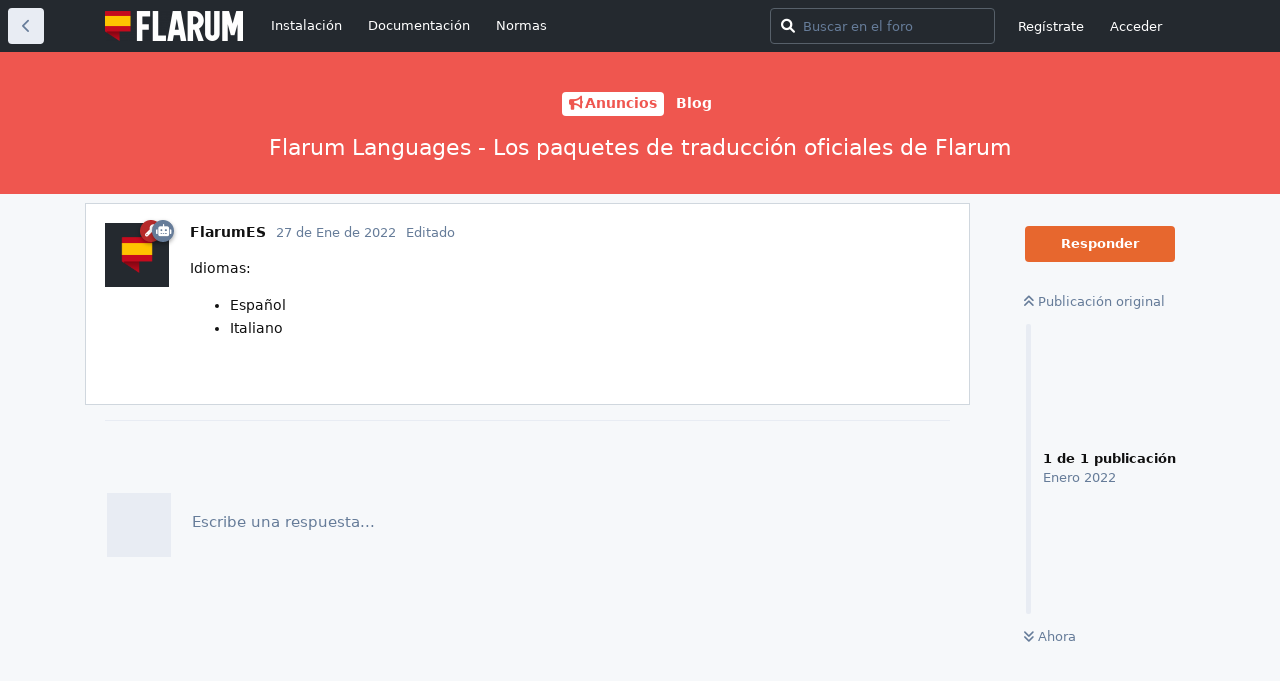

--- FILE ---
content_type: text/html; charset=utf-8
request_url: https://flarum.es/d/124-flarum-languages-los-paquetes-de-traduccion-oficiales-de-flarum
body_size: 5733
content:
<!doctype html>
<html  dir="ltr"        lang="es" >
    <head>
        <meta charset="utf-8">
        <title>Flarum Languages - Los paquetes de traducción oficiales de Flarum - Flarum en Español</title>

        <link rel="stylesheet" href="https://flarum.es/assets/forum.css?v=9ab1ae08">
<link rel="canonical" href="https://flarum.es/d/124-flarum-languages-los-paquetes-de-traduccion-oficiales-de-flarum">
<link rel="preload" href="https://flarum.es/assets/forum.css?v=9ab1ae08" as="style">
<link rel="preload" href="https://flarum.es/assets/forum.js?v=d67f7651" as="script">
<link rel="preload" href="https://flarum.es/assets/forum-es.js?v=24032d90" as="script">
<link rel="preload" href="https://flarum.es/assets/extensions/blomstra-fontawesome/fontawesome-6-free/fa-brands-400.woff2" as="font" type="font/woff2" crossorigin="">
<link rel="preload" href="https://flarum.es/assets/extensions/blomstra-fontawesome/fontawesome-6-free/fa-regular-400.woff2" as="font" type="font/woff2" crossorigin="">
<link rel="preload" href="https://flarum.es/assets/extensions/blomstra-fontawesome/fontawesome-6-free/fa-solid-900.woff2" as="font" type="font/woff2" crossorigin="">
<meta name="viewport" content="width=device-width, initial-scale=1, maximum-scale=1, minimum-scale=1">
<meta name="description" content="Idiomas: Español Italiano">
<meta name="theme-color" content="#e7672e">
<meta name="application-name" content="Flarum en Español">
<meta name="robots" content="index, follow">
<meta name="twitter:card" content="summary_large_image">
<meta name="twitter:image" content="https://flarum.es/assets/site-image-c2kr3u2t.png">
<meta name="twitter:title" content="Flarum Languages - Los paquetes de traducción oficiales de Flarum">
<meta name="twitter:description" content="Idiomas: Español Italiano">
<meta name="article:published_time" content="2022-01-27T04:02:00+00:00">
<meta name="article:updated_time" content="2022-01-29T22:26:32+00:00">
<meta name="twitter:url" content="https://flarum.es/d/124-flarum-languages-los-paquetes-de-traduccion-oficiales-de-flarum">
<link rel="shortcut icon" href="https://flarum.es/assets/favicon-vflvitxd.png">
<meta property="og:site_name" content="Flarum en Español">
<meta property="og:type" content="article">
<meta property="og:image" content="https://flarum.es/assets/site-image-c2kr3u2t.png">
<meta property="og:title" content="Flarum Languages - Los paquetes de traducción oficiales de Flarum">
<meta property="og:description" content="Idiomas: Español Italiano">
<meta property="og:url" content="https://flarum.es/d/124-flarum-languages-los-paquetes-de-traduccion-oficiales-de-flarum">
<script type="application/ld+json">[{"@context":"http:\/\/schema.org","@type":"DiscussionForumPosting","publisher":{"@type":"Organization","name":"Flarum en Espa\u00f1ol","url":"https:\/\/flarum.es","description":"Flarum.es es la comunidad verificada de Flarum en Espa\u00f1ol, aqu\u00ed le proporcionaremos soporte, recursos e informaci\u00f3n sobre todo lo relacionado con el software Flarum.","logo":"https:\/\/flarum.es\/assets\/logo-ianwkubj.png"},"image":"https:\/\/flarum.es\/assets\/site-image-c2kr3u2t.png","description":"Idiomas: Espa\u00f1ol Italiano","datePublished":"2022-01-27T04:02:00+00:00","dateModified":"2022-01-29T22:26:32+00:00","url":"https:\/\/flarum.es\/d\/124-flarum-languages-los-paquetes-de-traduccion-oficiales-de-flarum","author":{"@type":"Person","name":"FlarumES","url":"https:\/\/flarum.es\/u\/FlarumES"}},{"@context":"http:\/\/schema.org","@type":"BreadcrumbList","itemListElement":[{"@type":"ListItem","position":1,"item":{"@type":"Thing","@id":"https:\/\/flarum.es\/t\/anuncios","name":"Anuncios","url":"https:\/\/flarum.es\/t\/anuncios"}},{"@type":"ListItem","position":2,"item":{"@type":"Thing","@id":"https:\/\/flarum.es\/t\/blog","name":"Blog","url":"https:\/\/flarum.es\/t\/blog"}}],"itemListOrder":"ItemListUnordered","numberOfItems":2},{"@context":"http:\/\/schema.org","@type":"WebSite","url":"https:\/\/flarum.es\/","potentialAction":{"@type":"SearchAction","target":"https:\/\/flarum.es\/?q={search_term_string}","query-input":"required name=search_term_string"}}]</script>
<script src="https://challenges.cloudflare.com/turnstile/v0/api.js?render=explicit"></script>
    </head>

    <body>
        <div id="app" class="App">

    <div id="app-navigation" class="App-navigation"></div>

    <div id="drawer" class="App-drawer">

        <header id="header" class="App-header">
            <div id="header-navigation" class="Header-navigation"></div>
            <div class="container">
                <div class="Header-title">
                    <a href="https://flarum.es" id="home-link">
                                                    <img src="https://flarum.es/assets/logo-ianwkubj.png" alt="Flarum en Español" class="Header-logo">
                                            </a>
                </div>
                <div id="header-primary" class="Header-primary"></div>
                <div id="header-secondary" class="Header-secondary"></div>
            </div>
        </header>

    </div>

    <main class="App-content">
        <div id="content"></div>

        <div id="flarum-loading" style="display: none">
    Cargando...
</div>

<noscript>
    <div class="Alert">
        <div class="container">
            Este sitio web se vé mejor en un navegador moderno con JavaScript activado.
        </div>
    </div>
</noscript>

<div id="flarum-loading-error" style="display: none">
    <div class="Alert">
        <div class="container">
            Algo salió mal cuando se intentó cargar la versión completa de este sitio web.
        </div>
    </div>
</div>

<noscript id="flarum-content">
    <div class="container">
    <h1>Flarum Languages - Los paquetes de traducción oficiales de Flarum</h1>

    <div>
                    <article>
                                <div class="PostUser"><h3 class="PostUser-name">FlarumES</h3></div>
                <div class="Post-body">
                    <p>Idiomas:</p>

<ul><li>Español</li>
<li>Italiano</li></ul>
                </div>
            </article>

            <hr>
            </div>

    
    </div>

</noscript>


        <div class="App-composer">
            <div class="container">
                <div id="composer"></div>
            </div>
        </div>
    </main>

</div>

<center class="FooterZ1">
    <p style="color:var(--muted-more-color);"> FlarumES es una comunidad oficial aprobada por <a target="_blank" href="https://flarum.org" _istranslated="1">Flarum.org</a> y funciona de forma independiente a la Fundación Flarum. Para obtener más información, visite <a target="_blank" href="https://flarum.org/verified-communities" _istranslated="1">esta página</a>.</p>
</center>



        <div id="modal"></div>
        <div id="alerts"></div>

        <script>
            document.getElementById('flarum-loading').style.display = 'block';
            var flarum = {extensions: {}};
        </script>

        <script src="https://flarum.es/assets/forum.js?v=d67f7651"></script>
<script src="https://flarum.es/assets/forum-es.js?v=24032d90"></script>

        <script id="flarum-json-payload" type="application/json">{"resources":[{"type":"forums","id":"1","attributes":{"title":"Flarum en Espa\u00f1ol","description":"Flarum.es es la comunidad verificada de Flarum en Espa\u00f1ol, aqu\u00ed le proporcionaremos soporte, recursos e informaci\u00f3n sobre todo lo relacionado con el software Flarum.","showLanguageSelector":false,"baseUrl":"https:\/\/flarum.es","basePath":"","baseOrigin":"https:\/\/flarum.es","debug":false,"apiUrl":"https:\/\/flarum.es\/api","welcomeTitle":"Bienvenido a la Comunidad de Flarum en Espa\u00f1ol","welcomeMessage":"\u003Ch3 style=\u0022font-weight: 400;margin-top: 0;\u0022\u003E\u00a1Moderno, r\u00e1pido y libre!\u003C\/h3\u003E\n\u003Cdiv\u003E\n    \u003Ca style=\u0022text-decoration:none;\u0022 href=\u0022\/d\/9-prueba-flarum-sin-instalar-nada\u0022\u003E\n        \u003Cbutton class=\u0022ButtonHeroBanner\u0022\u003E\n            \u003Cspan class=\u0022LabelHeroBanner\u0022\u003EPRU\u00c9BALO\u003C\/span\u003E\n        \u003C\/button\u003E\n    \u003C\/a\u003E\n    \u003Ca style=\u0022text-decoration:none;\u0022 href=\u0022https:\/\/docs.flarum.org\/es\/install\u0022\u003E\n        \u003Cbutton class=\u0022ButtonHeroBanner\u0022\u003E\n            \u003Cspan class=\u0022LabelHeroBanner\u0022\u003EDESCARGAR AHORA\u003C\/span\u003E\n        \u003C\/button\u003E\n    \u003C\/a\u003E\n\u003C\/div\u003E","themePrimaryColor":"#e7672e","themeSecondaryColor":"#4D698E","logoUrl":"https:\/\/flarum.es\/assets\/logo-ianwkubj.png","faviconUrl":"https:\/\/flarum.es\/assets\/favicon-vflvitxd.png","headerHtml":"","footerHtml":"\u003Ccenter class=\u0022FooterZ1\u0022\u003E\n    \u003Cp style=\u0022color:var(--muted-more-color);\u0022\u003E FlarumES es una comunidad oficial aprobada por \u003Ca target=\u0022_blank\u0022 href=\u0022https:\/\/flarum.org\u0022 _istranslated=\u00221\u0022\u003EFlarum.org\u003C\/a\u003E y funciona de forma independiente a la Fundaci\u00f3n Flarum. Para obtener m\u00e1s informaci\u00f3n, visite \u003Ca target=\u0022_blank\u0022 href=\u0022https:\/\/flarum.org\/verified-communities\u0022 _istranslated=\u00221\u0022\u003Eesta p\u00e1gina\u003C\/a\u003E.\u003C\/p\u003E\n\u003C\/center\u003E\n","allowSignUp":true,"defaultRoute":"\/all","canViewForum":true,"canStartDiscussion":false,"canSearchUsers":true,"canCreateAccessToken":false,"canModerateAccessTokens":false,"assetsBaseUrl":"https:\/\/flarum.es\/assets","canViewFlags":false,"guidelinesUrl":null,"canBypassTagCounts":false,"minPrimaryTags":"1","maxPrimaryTags":"1","minSecondaryTags":"0","maxSecondaryTags":"2","allowUsernameMentionFormat":true,"canConfigureSeo":false,"fof-user-bio.maxLength":250,"fof-user-bio.maxLines":0,"fof-merge-discussions.search_limit":4,"canSaveDrafts":false,"canScheduleDrafts":false,"drafts.enableScheduledDrafts":true,"fof-best-answer.show_max_lines":0,"showTagsInSearchResults":true,"removeSolutionResultsFromMainSearch":false,"solutionSearchEnabled":true,"canSelectBestAnswerOwnPost":true,"useAlternativeBestAnswerUi":false,"showBestAnswerFilterUi":true,"bestAnswerDiscussionSidebarJumpButton":false,"flectar-turnstile.site_key":"0x4AAAAAAAC-9h4U4MQsEyRU","turnstile_dark_mode":false,"flectar-turnstile.signup":true,"flectar-turnstile.signin":true,"flectar-turnstile.forgot":true,"clarkwinkelmannAuthorChangeCanEditUser":false,"clarkwinkelmannAuthorChangeCanEditDate":false},"relationships":{"groups":{"data":[{"type":"groups","id":"1"},{"type":"groups","id":"2"},{"type":"groups","id":"3"},{"type":"groups","id":"4"},{"type":"groups","id":"5"},{"type":"groups","id":"6"}]},"tags":{"data":[{"type":"tags","id":"2"},{"type":"tags","id":"3"},{"type":"tags","id":"4"},{"type":"tags","id":"5"},{"type":"tags","id":"6"},{"type":"tags","id":"8"},{"type":"tags","id":"9"},{"type":"tags","id":"10"},{"type":"tags","id":"11"},{"type":"tags","id":"14"},{"type":"tags","id":"21"},{"type":"tags","id":"23"},{"type":"tags","id":"24"},{"type":"tags","id":"7"}]},"links":{"data":[{"type":"links","id":"1"},{"type":"links","id":"2"},{"type":"links","id":"3"}]}}},{"type":"groups","id":"1","attributes":{"nameSingular":"Administrador","namePlural":"Administradores","color":"#b72a2a","icon":"fas fa-wrench","isHidden":0}},{"type":"groups","id":"2","attributes":{"nameSingular":"Invitado","namePlural":"Invitados","color":null,"icon":null,"isHidden":0}},{"type":"groups","id":"3","attributes":{"nameSingular":"Miembro","namePlural":"Miembros","color":null,"icon":null,"isHidden":0}},{"type":"groups","id":"4","attributes":{"nameSingular":"Moderador","namePlural":"Moderadores","color":"#0575F3","icon":"fas fa-hammer","isHidden":0}},{"type":"groups","id":"5","attributes":{"nameSingular":"Desarrollador","namePlural":"Desarrolladores","color":"#105e62","icon":"fas fa-code","isHidden":0}},{"type":"groups","id":"6","attributes":{"nameSingular":"Bot","namePlural":"Bots","color":"","icon":"fas fa-robot","isHidden":0}},{"type":"tags","id":"2","attributes":{"name":"Anuncios","description":"Anuncios y discusi\u00f3n sobre esta comunidad: su organizaci\u00f3n y c\u00f3mo podemos mejorarla.","slug":"anuncios","color":"#ef564f","backgroundUrl":null,"backgroundMode":null,"icon":"fa-sharp fa-solid fa-bullhorn","discussionCount":10,"position":0,"defaultSort":null,"isChild":false,"isHidden":false,"lastPostedAt":"2025-03-30T14:28:08+00:00","canStartDiscussion":false,"canAddToDiscussion":false,"subscription":null,"isQnA":false,"reminders":false}},{"type":"tags","id":"3","attributes":{"name":"Soporte","description":"Obt\u00e9n ayuda para configurar, usar y personalizar Flarum.","slug":"soporte","color":"#4b93d1","backgroundUrl":null,"backgroundMode":null,"icon":"fa-sharp fa-solid fa-screwdriver-wrench","discussionCount":16,"position":1,"defaultSort":null,"isChild":false,"isHidden":false,"lastPostedAt":"2025-03-13T15:41:53+00:00","canStartDiscussion":false,"canAddToDiscussion":false,"subscription":null,"isQnA":true,"reminders":false}},{"type":"tags","id":"4","attributes":{"name":"Extensiones","description":"Anuncia tus extensiones y proporciona ayuda a los usuarios en esta \u00e1rea. Para peticiones\/ideas, publique en Comentarios. Para ayuda en el desarrollo de extensiones, publique en Desarrollo \u003E Extensibilidad.","slug":"extensiones","color":"#48bf83","backgroundUrl":null,"backgroundMode":null,"icon":"fa-sharp fa-solid fa-plug","discussionCount":3,"position":2,"defaultSort":null,"isChild":false,"isHidden":false,"lastPostedAt":"2025-03-30T14:45:59+00:00","canStartDiscussion":false,"canAddToDiscussion":false,"subscription":null,"isQnA":false,"reminders":false}},{"type":"tags","id":"5","attributes":{"name":"Recursos","description":"","slug":"recursos","color":"#47627d","backgroundUrl":null,"backgroundMode":null,"icon":"fa-sharp fa-solid fa-toolbox","discussionCount":0,"position":3,"defaultSort":null,"isChild":false,"isHidden":false,"lastPostedAt":"2023-07-31T13:50:33+00:00","canStartDiscussion":false,"canAddToDiscussion":false,"subscription":null,"isQnA":false,"reminders":false}},{"type":"tags","id":"6","attributes":{"name":"Personalizacion","description":"","slug":"personalizacion","color":"#fbc02d","backgroundUrl":null,"backgroundMode":null,"icon":"fa-sharp fa-solid fa-paintbrush-pencil","discussionCount":2,"position":4,"defaultSort":null,"isChild":false,"isHidden":false,"lastPostedAt":"2025-04-06T19:40:50+00:00","canStartDiscussion":false,"canAddToDiscussion":false,"subscription":null,"isQnA":false,"reminders":false}},{"type":"tags","id":"8","attributes":{"name":"Comentarios","description":"","slug":"comentarios","color":"#9354ca","backgroundUrl":null,"backgroundMode":null,"icon":"fa-sharp fa-solid fa-comment-dots","discussionCount":0,"position":5,"defaultSort":null,"isChild":false,"isHidden":false,"lastPostedAt":null,"canStartDiscussion":false,"canAddToDiscussion":false,"subscription":null,"isQnA":false,"reminders":false}},{"type":"tags","id":"9","attributes":{"name":"Desarrollo","description":"","slug":"desarrollo","color":"#105e62","backgroundUrl":null,"backgroundMode":null,"icon":"fa-sharp fa-solid fa-code","discussionCount":1,"position":6,"defaultSort":null,"isChild":false,"isHidden":false,"lastPostedAt":"2023-07-30T11:25:11+00:00","canStartDiscussion":false,"canAddToDiscussion":false,"subscription":null,"isQnA":false,"reminders":false}},{"type":"tags","id":"10","attributes":{"name":"Rendimiento","description":"","slug":"rendimiento","color":"#a5a5a5","backgroundUrl":null,"backgroundMode":null,"icon":"fa-sharp fa-solid fa-spinner","discussionCount":1,"position":7,"defaultSort":null,"isChild":false,"isHidden":false,"lastPostedAt":"2024-08-06T15:43:08+00:00","canStartDiscussion":false,"canAddToDiscussion":false,"subscription":null,"isQnA":false,"reminders":false}},{"type":"tags","id":"11","attributes":{"name":"Integraciones","description":"","slug":"integraciones","color":"#a5a5a5","backgroundUrl":null,"backgroundMode":null,"icon":"fa-sharp fa-solid fa-diagram-nested","discussionCount":0,"position":8,"defaultSort":null,"isChild":false,"isHidden":false,"lastPostedAt":null,"canStartDiscussion":false,"canAddToDiscussion":false,"subscription":null,"isQnA":false,"reminders":false}},{"type":"tags","id":"14","attributes":{"name":"Off-topic","description":"","slug":"off-topic","color":"#d68b4f","backgroundUrl":null,"backgroundMode":null,"icon":"fa-sharp fa-solid fa-quote-right","discussionCount":1,"position":9,"defaultSort":null,"isChild":false,"isHidden":true,"lastPostedAt":"2021-05-16T23:37:02+00:00","canStartDiscussion":false,"canAddToDiscussion":false,"subscription":null,"isQnA":false,"reminders":false}},{"type":"tags","id":"21","attributes":{"name":"Showcase","description":"","slug":"showcase","color":"#3289a8","backgroundUrl":null,"backgroundMode":null,"icon":"fa-sharp fa-solid fa-tv","discussionCount":1,"position":10,"defaultSort":null,"isChild":false,"isHidden":false,"lastPostedAt":"2023-03-07T17:03:30+00:00","canStartDiscussion":false,"canAddToDiscussion":false,"subscription":null,"isQnA":false,"reminders":false}},{"type":"tags","id":"23","attributes":{"name":"Pruebas","description":"Prueba lo que quieras sobre Flarum en esta etiqueta. Las discusiones en esta etiqueta se borrar\u00e1n cada cierto tiempo.","slug":"pruebas","color":"#105e62","backgroundUrl":null,"backgroundMode":null,"icon":"fa-sharp fa-solid fa-flask-vial","discussionCount":13,"position":11,"defaultSort":null,"isChild":false,"isHidden":true,"lastPostedAt":"2025-11-13T15:44:04+00:00","canStartDiscussion":false,"canAddToDiscussion":false,"subscription":null,"isQnA":false,"reminders":false}},{"type":"tags","id":"24","attributes":{"name":"Videos","description":"","slug":"videos","color":"#921e63","backgroundUrl":null,"backgroundMode":null,"icon":"fa-sharp fa-solid fa-video","discussionCount":2,"position":13,"defaultSort":null,"isChild":false,"isHidden":false,"lastPostedAt":null,"canStartDiscussion":false,"canAddToDiscussion":false,"subscription":null,"isQnA":false,"reminders":false}},{"type":"tags","id":"7","attributes":{"name":"Resuelto","description":"Problemas resueltos.","slug":"resuelto","color":"#6dbb3e","backgroundUrl":null,"backgroundMode":null,"icon":"fa-sharp fa-solid fa-check","discussionCount":3,"position":null,"defaultSort":null,"isChild":false,"isHidden":false,"lastPostedAt":"2023-03-05T23:47:29+00:00","canStartDiscussion":false,"canAddToDiscussion":false,"subscription":null,"isQnA":false,"reminders":false}},{"type":"links","id":"1","attributes":{"id":1,"title":"Instalaci\u00f3n","icon":"","url":"https:\/\/flarum.es\/d\/13-guias-de-instalacion-flarum","position":1,"isInternal":true,"isNewtab":false,"useRelMe":false,"isChild":false}},{"type":"links","id":"2","attributes":{"id":2,"title":"Documentaci\u00f3n","icon":"","url":"https:\/\/docs.flarum.org\/es\/","position":2,"isInternal":false,"isNewtab":true,"useRelMe":false,"isChild":false}},{"type":"links","id":"3","attributes":{"id":3,"title":"Normas","icon":"","url":"\/d\/127-normas-comunitarias-de-flarum-en-espanol","position":3,"isInternal":true,"isNewtab":false,"useRelMe":false,"isChild":false}}],"session":{"userId":0,"csrfToken":"PiXeNeOXfP7InQNjne9ofWs8bZRt04kEeooH03lP"},"locales":{"es":"Espa\u00f1ol"},"locale":"es","fof-follow-tags.following_page_default":null,"apiDocument":{"data":{"type":"discussions","id":"124","attributes":{"title":"Flarum Languages - Los paquetes de traducci\u00f3n oficiales de Flarum","slug":"124-flarum-languages-los-paquetes-de-traduccion-oficiales-de-flarum","commentCount":1,"participantCount":1,"createdAt":"2022-01-27T04:02:00+00:00","lastPostedAt":"2022-01-27T04:02:00+00:00","lastPostNumber":1,"canReply":false,"canRename":false,"canDelete":false,"canHide":false,"isApproved":true,"hasBestAnswer":false,"bestAnswerSetAt":null,"canTag":false,"subscription":null,"isSticky":false,"canSticky":false,"isLocked":false,"canLock":false,"canSplit":false,"canMerge":false,"canSelectBestAnswer":false},"relationships":{"user":{"data":{"type":"users","id":"63"}},"posts":{"data":[{"type":"posts","id":"254"}]},"tags":{"data":[{"type":"tags","id":"2"},{"type":"tags","id":"43"}]},"seoMeta":{"data":{"type":"seoMeta","id":"88"}}}},"included":[{"type":"users","id":"63","attributes":{"username":"FlarumES","displayName":"FlarumES","avatarUrl":"https:\/\/flarum.es\/assets\/avatars\/8cJoPNUbgmGHbWVr.png","slug":"FlarumES","joinTime":"2022-02-20T23:50:07+00:00","discussionCount":15,"commentCount":15,"canEdit":false,"canEditCredentials":false,"canEditGroups":false,"canDelete":false,"lastSeenAt":"2023-04-15T16:08:00+00:00","canSuspend":false,"bio":"https:\/\/flarum.es\nhttps:\/\/github.com\/FlarumES\n\n\ud83d\udfe0 Profile generated by FlarumES - Perfil generado por FlarumES","canViewBio":true,"canEditBio":false,"bestAnswerCount":0,"canSpamblock":false},"relationships":{"groups":{"data":[{"type":"groups","id":"1"},{"type":"groups","id":"6"}]}}},{"type":"users","id":"1","attributes":{"username":"Darkle","displayName":"Darkle","avatarUrl":"https:\/\/flarum.es\/assets\/avatars\/TywXAWaPK5bYxCFE.png","slug":"Darkle"}},{"type":"posts","id":"254","attributes":{"number":1,"createdAt":"2022-01-27T04:02:00+00:00","contentType":"comment","contentHtml":"\u003Cp\u003EIdiomas:\u003C\/p\u003E\n\n\u003Cul\u003E\u003Cli\u003EEspa\u00f1ol\u003C\/li\u003E\n\u003Cli\u003EItaliano\u003C\/li\u003E\u003C\/ul\u003E","renderFailed":false,"editedAt":"2022-01-29T22:26:32+00:00","canEdit":false,"canDelete":false,"canHide":false,"mentionedByCount":0,"canFlag":false,"isApproved":true,"canApprove":false,"canLike":false,"likesCount":0},"relationships":{"discussion":{"data":{"type":"discussions","id":"124"}},"user":{"data":{"type":"users","id":"63"}},"editedUser":{"data":{"type":"users","id":"1"}},"mentionedBy":{"data":[]},"likes":{"data":[]}}},{"type":"groups","id":"1","attributes":{"nameSingular":"Administrador","namePlural":"Administradores","color":"#b72a2a","icon":"fas fa-wrench","isHidden":0}},{"type":"groups","id":"6","attributes":{"nameSingular":"Bot","namePlural":"Bots","color":"","icon":"fas fa-robot","isHidden":0}},{"type":"tags","id":"2","attributes":{"name":"Anuncios","description":"Anuncios y discusi\u00f3n sobre esta comunidad: su organizaci\u00f3n y c\u00f3mo podemos mejorarla.","slug":"anuncios","color":"#ef564f","backgroundUrl":null,"backgroundMode":null,"icon":"fa-sharp fa-solid fa-bullhorn","discussionCount":10,"position":0,"defaultSort":null,"isChild":false,"isHidden":false,"lastPostedAt":"2025-03-30T14:28:08+00:00","canStartDiscussion":false,"canAddToDiscussion":false,"subscription":null,"isQnA":false,"reminders":false}},{"type":"tags","id":"43","attributes":{"name":"Blog","description":"","slug":"blog","color":"","backgroundUrl":null,"backgroundMode":null,"icon":"","discussionCount":4,"position":0,"defaultSort":null,"isChild":true,"isHidden":false,"lastPostedAt":"2022-03-16T02:25:24+00:00","canStartDiscussion":false,"canAddToDiscussion":false,"subscription":null,"isQnA":false,"reminders":false},"relationships":{"parent":{"data":{"type":"tags","id":"2"}}}},{"type":"seoMeta","id":"88","attributes":{"objectType":"discussions","objectId":124,"autoUpdateData":true,"title":"Flarum Languages - Los paquetes de traducci\u00f3n oficiales de Flarum","description":"Idiomas: Espa\u00f1ol Italiano","keywords":null,"robotsNoindex":false,"robotsNofollow":false,"robotsNoarchive":false,"robotsNoimageindex":false,"robotsNosnippet":false,"twitterTitle":null,"twitterDescription":null,"twitterImage":null,"twitterImageSource":"auto","openGraphTitle":null,"openGraphDescription":null,"openGraphImage":null,"openGraphImageSource":"auto","estimatedReadingTime":1,"createdAt":"2022-01-27T04:02:00+00:00","updatedAt":"2022-01-29T22:26:32+00:00"}}]}}</script>

        <script>
            const data = JSON.parse(document.getElementById('flarum-json-payload').textContent);
            document.getElementById('flarum-loading').style.display = 'none';

            try {
                flarum.core.app.load(data);
                flarum.core.app.bootExtensions(flarum.extensions);
                flarum.core.app.boot();
            } catch (e) {
                var error = document.getElementById('flarum-loading-error');
                error.innerHTML += document.getElementById('flarum-content').textContent;
                error.style.display = 'block';
                throw e;
            }
        </script>

        
    <script defer src="https://static.cloudflareinsights.com/beacon.min.js/vcd15cbe7772f49c399c6a5babf22c1241717689176015" integrity="sha512-ZpsOmlRQV6y907TI0dKBHq9Md29nnaEIPlkf84rnaERnq6zvWvPUqr2ft8M1aS28oN72PdrCzSjY4U6VaAw1EQ==" data-cf-beacon='{"version":"2024.11.0","token":"c6d3889d49104a6693366122e1b56d57","r":1,"server_timing":{"name":{"cfCacheStatus":true,"cfEdge":true,"cfExtPri":true,"cfL4":true,"cfOrigin":true,"cfSpeedBrain":true},"location_startswith":null}}' crossorigin="anonymous"></script>
</body>
</html>


--- FILE ---
content_type: text/javascript
request_url: https://flarum.es/assets/forum-es.js?v=24032d90
body_size: 11654
content:
flarum.core.app.translator.addTranslations({"core.forum.change_email.incorrect_password_message":"La contrase\u00f1a introducida es incorrecta.","core.forum.change_password.send_button":"Enviar enlace","core.forum.change_password.text":"Haz click en el bot\u00f3n de abajo y recibir\u00e1s por correo electr\u00f3nico un enlace para restablecer tu contrase\u00f1a.","core.forum.composer.close_tooltip":"Cerrar","core.forum.composer.exit_full_screen_tooltip":"Salir de pantalla completa","core.forum.composer.full_screen_tooltip":"Pantalla completa","core.forum.composer.minimize_tooltip":"Minimizar","core.forum.composer.preview_tooltip":"Vista preliminar","core.forum.composer_discussion.body_placeholder":"Escribe una publicaci\u00f3n...","core.forum.composer_discussion.discard_confirmation":"A\u00fan no has publicado tu discusi\u00f3n. \u00bfEst\u00e1s seguro de que deseas descartarla?","core.forum.composer_discussion.submit_button":"Publicar discusi\u00f3n","core.forum.composer_discussion.title_placeholder":"T\u00edtulo de la discusi\u00f3n","core.forum.composer_edit.discard_confirmation":"A\u00fan no has publicado tus cambios. \u00bfEst\u00e1s seguro de que deseas descartarlos?","core.forum.composer_edit.edited_message":"Se realiz\u00f3 tu edici\u00f3n.","core.forum.composer_edit.post_link":"Publicaci\u00f3n n.\u00ba {number} en {discussion}","core.forum.composer_reply.discard_confirmation":"A\u00fan no has publicado tu respuesta. \u00bfEst\u00e1s seguro de que desea descartarla?","core.forum.composer_reply.posted_message":"Tu respuesta fue publicada.","core.forum.composer_reply.submit_button":"Publicar respuesta","core.forum.discussion_controls.cannot_reply_button":"No puedes responder","core.forum.discussion_controls.cannot_reply_text":"Usted no tiene permiso para responder en esta discusi\u00f3n.","core.forum.discussion_controls.delete_confirmation":"\u00bfEst\u00e1s seguro de que deseas eliminar esta discusi\u00f3n?","core.forum.discussion_controls.log_in_to_reply_button":"Responder","core.forum.discussion_controls.toggle_dropdown_accessible_label":"Alternar el men\u00fa desplegable de acciones de discusi\u00f3n","core.forum.discussion_list.empty_text":"Parece que no hay discusiones aqu\u00ed.","core.forum.discussion_list.replied_text":"{username} respondi\u00f3 {ago}","core.forum.discussion_list.started_text":"{username} cre\u00f3 {ago}","core.forum.discussion_list.total_replies_a11y_label":"{count, plural, one {# respuesta} other {# respuestas}}","core.forum.discussion_list.unread_replies_a11y_label":"{count, plural, one {# respuesta sin leer} other {# respuestas sin leer}}. Marcar {count, plural, one {respuesta} other {respuestas}} como le\u00edda(s).","core.forum.forgot_password.email_sent_message":"Si el correo electr\u00f3nico que ingresaste est\u00e1 registrado en este sitio, te enviaremos un correo electr\u00f3nico con un enlace para restablecer tu contrase\u00f1a. Si no aparece pronto, por favor, comprueba la carpeta de correo no deseado (spam).","core.forum.forgot_password.not_found_message":"No hay ning\u00fan usuario registrado con esa direcci\u00f3n de correo electr\u00f3nico.","core.forum.forgot_password.submit_button":"Restablecer contrase\u00f1a","core.forum.forgot_password.text":"Introduce tu correo electr\u00f3nico y te enviaremos un enlace para restablecer tu contrase\u00f1a.","core.forum.forgot_password.title":"\u00bfOlvidaste tu contrase\u00f1a?","core.forum.header.admin_button":"Administraci\u00f3n","core.forum.header.back_to_index_tooltip":"Volver a la lista de discusiones","core.forum.header.locale_dropdown_accessible_label":"Cambiar la configuraci\u00f3n regional del foro","core.forum.header.profile_button":"Perfil","core.forum.header.search_clear_button_accessible_label":"Limpiar consulta de b\u00fasqueda","core.forum.header.search_placeholder":"Buscar en el foro","core.forum.header.search_role_label":"Buscar en los foros","core.forum.header.session_dropdown_accessible_label":"Alternar el men\u00fa desplegable de opciones de sesi\u00f3n","core.forum.index.cannot_start_discussion_button":"No puedes crear una discusi\u00f3n","core.forum.index.mark_all_as_read_confirmation":"\u00bfEst\u00e1s seguro de que deseas marcar todas las discusiones como le\u00eddas?","core.forum.index.refresh_tooltip":"Cargar de nuevo","core.forum.index.toggle_sidenav_dropdown_accessible_label":"Alternar el men\u00fa desplegable de navegaci\u00f3n","core.forum.index_sort.latest_button":"Lo \u00faltimo","core.forum.index_sort.newest_button":"Lo m\u00e1s nuevo","core.forum.index_sort.oldest_button":"Lo m\u00e1s antiguo","core.forum.index_sort.relevance_button":"Lo m\u00e1s relevante","core.forum.index_sort.toggle_dropdown_accessible_label":"Cambiar el orden de la lista de discusiones","core.forum.index_sort.top_button":"Lo m\u00e1s comentado","core.forum.log_in.forgot_password_link":"\u00bfOlvidaste tu contrase\u00f1a?","core.forum.log_in.invalid_login_message":"Tus credenciales son incorrectas.","core.forum.log_in.remember_me_label":"Recordarme","core.forum.log_in.sign_up_text":"\u00bfA\u00fan no tienes una cuenta? <a>\u00a1Reg\u00edstrate!<\/a>","core.forum.log_in.username_or_email_placeholder":"Nombre de usuario o correo electr\u00f3nico","core.forum.notifications.delete_all_confirm":"\u00bfEst\u00e1s seguro de eliminar todas las notificaciones? Esta acci\u00f3n no es reversible","core.forum.notifications.delete_all_tooltip":"Eliminar notificaciones","core.forum.notifications.discussion_renamed_text":"{username} cambi\u00f3 el t\u00edtulo","core.forum.notifications.empty_text":"No hay notificaciones","core.forum.notifications.mark_as_read_tooltip":"Marcar como le\u00eddo","core.forum.notifications.toggle_dropdown_accessible_label":"Ver notificaciones","core.forum.post.edited_text":"Editado","core.forum.post.edited_tooltip":"{username} edit\u00f3 {ago}","core.forum.post.number_tooltip":"Publicaci\u00f3n n.\u00ba {number}","core.forum.post_controls.delete_confirmation":"\u00bfEst\u00e1s seguro de que deseas eliminar este mensaje para siempre? Esta acci\u00f3n no se puede deshacer.","core.forum.post_controls.hide_confirmation":"\u00bfEst\u00e1s seguro de que deseas eliminar este mensaje?","core.forum.post_controls.toggle_dropdown_accessible_label":"Alternar el men\u00fa desplegable de los controles del post","core.forum.post_scrubber.now_link":"Ahora","core.forum.post_scrubber.original_post_link":"Publicaci\u00f3n original","core.forum.post_scrubber.unread_text":"{count} sin leer","core.forum.post_scrubber.viewing_text":"{count, plural, one {{index} de {formattedCount} publicaci\u00f3n} other {{index} de {formattedCount} publicaciones}}","core.forum.post_stream.discussion_renamed_old_tooltip":"El t\u00edtulo anterior era: \"{old}\"","core.forum.post_stream.discussion_renamed_text":"{username} cambi\u00f3 el t\u00edtulo a {new} {time}.","core.forum.post_stream.time_lapsed_text":"{period} m\u00e1s tarde","core.forum.rename_discussion.title":"Cambiar el t\u00edtulo de esta discusi\u00f3n","core.forum.search.all_discussions_button":"Buscar \"{query}\" en todas las discusiones","core.forum.security.browser_on_operating_system":"{browser} en {os}","core.forum.security.cannot_terminate_current_session":"No se puede terminar la sesi\u00f3n activa actual. Cerrar sesi\u00f3n en su lugar.","core.forum.security.created":"Creado","core.forum.security.current_active_session":"Sesi\u00f3n activa actual","core.forum.security.developer_tokens_heading":"Tokens de desarrollador","core.forum.security.empty_text":"Parece que no hay nada que ver aqu\u00ed.","core.forum.security.global_logout.heading":"Cierre de sesi\u00f3n global","core.forum.security.global_logout.help_text":"Borra la sesi\u00f3n actual de cookies, finaliza todas las sesiones, revoca los tokens de desarrollador e invalida cualquier correo electr\u00f3nico de confirmaci\u00f3n o de restablecimiento de contrase\u00f1a.","core.forum.security.hide_access_token":"Ocultar token","core.forum.security.last_activity":"\u00daltima actividad","core.forum.security.new_access_token_modal.submit_button":"Crear token","core.forum.security.new_access_token_modal.title_placeholder":"T\u00edtulo","core.forum.security.revoke_access_token":"Revocar","core.forum.security.sessions_heading":"Sesiones activas","core.forum.security.session_terminated":"{count, plural, one {Sesi\u00f3n terminada} other {# Sesiones terminadas}}.","core.forum.security.session_termination_failed":"Ocurri\u00f3 un error al finalizar sus sesiones.","core.forum.security.show_access_token":"Ver token","core.forum.security.terminate_all_other_sessions":"Terminar todas las dem\u00e1s sesiones","core.forum.security.terminate_session":"Terminar","core.forum.security.token_revoked":"Token revocado.","core.forum.security.token_item_title":"{title} - {token}","core.forum.security.token_title_placeholder":"\/","core.forum.settings.account_heading":"Cuenta","core.forum.settings.notification_checkbox_a11y_label_template":"Reciba notificaciones de \"{description}\" a trav\u00e9s de {method}","core.forum.settings.notify_by_web_heading":"Web","core.forum.settings.notify_discussion_renamed_label":"Alguien cambi\u00f3 el t\u00edtulo de una discusi\u00f3n que t\u00fa creaste","core.forum.settings.privacy_disclose_online_label":"Permitir que otros vean que est\u00e1s conectado","core.forum.settings.privacy_heading":"Privacidad","core.forum.sign_up.log_in_text":"\u00bfYa tienes una cuenta? <a>\u00a1Con\u00e9ctate!<\/a>","core.forum.sign_up.welcome_text":"\u00a1Bienvenid@, {username}!","core.forum.user.avatar_upload_button":"Subir","core.forum.user.avatar_upload_tooltip":"Subir un avatar nuevo","core.forum.user.in_discussion_text":"En {discussion}","core.forum.user.joined_date_text":"Se uni\u00f3 {ago}","core.forum.user.online_text":"En l\u00ednea","core.forum.user.posts_empty_text":"Parece que no hay publicaciones aqu\u00ed.","core.forum.user_controls.button":"Controles","core.forum.user_controls.delete_confirmation":"\u00bfEst\u00e1s seguro de que quieres eliminar este usuario? Las publicaciones del usuario NO ser\u00e1n eliminadas.","core.forum.user_controls.delete_error_message":"Error al eliminar el usuario <i>{username} ({email})<\/i>","core.forum.user_controls.delete_success_message":"El usuario <i>{username} ({email})<\/i> fue eliminado","core.forum.user_controls.toggle_dropdown_accessible_label":"Activar el men\u00fa desplegable de los controles del usuario","core.forum.user_email_confirmation.resend_button":"Re-enviar correo electr\u00f3nico de confirmaci\u00f3n","core.forum.user_email_confirmation.sent_message":"Enviado","core.forum.welcome_hero.hide":"Ocultar el mensaje de bienvenida","core.lib.debug_button":"Depurar","core.lib.alert.dismiss_a11y_label":"Descartar la alerta","core.lib.badge.hidden_tooltip":"Oculto","core.lib.dropdown.toggle_dropdown_accessible_label":"Activar el men\u00fa desplegable","core.lib.data_segment.label":"{label}:","core.lib.edit_user.activate_button":"Activar usuario","core.lib.edit_user.groups_heading":"Grupos","core.lib.edit_user.set_password_label":"Establecer una nueva contrase\u00f1a","core.lib.edit_user.nothing_available":"No tienes autorizaci\u00f3n para editar este usuario.","core.lib.error.circular_dependencies_message":"Dependencias circulares detectadas: {extensions}. Abortando. Desactiva una de las extensiones y vuelve a intentarlo.","core.lib.error.dependent_extensions_message":"No se puede desactivar {extension} hasta que se desactiven las siguientes extensiones dependientes: {extensions}","core.lib.error.extension_initialiation_failed_message":"{extension} no se pudo inicializar, consulta la consola del navegador para obtener m\u00e1s informaci\u00f3n.","core.lib.error.generic_message":"\u00a1Caramba! Algo sali\u00f3 mal. Por favor, carga de nuevo la p\u00e1gina y vuelve a intentarlo.","core.lib.error.generic_cross_origin_message":"\u00a1Ups! Algo sali\u00f3 mal durante una solicitud de origen cruzado. Vuelve a cargar la p\u00e1gina e int\u00e9ntalo de nuevo.","core.lib.error.missing_dependencies_message":"No se puede activar {extension} hasta que se activen las siguientes extensiones dependientes: {extensions}","core.lib.error.not_found_message":"\u00a1Rec\u00f3rcholis! El recurso solicitado no fue encontrado.","core.lib.error.payload_too_large_message":"La solicitud de carga era demasiado grande.","core.lib.error.permission_denied_message":"\u00a1Nanay de la China! No tienes permiso para hacer eso.","core.lib.error.rate_limit_exceeded_message":"\u00a1Para el carro! Vas t\u00fa muy r\u00e1pido. Por favor, vuelve a intentarlo en unos segundos.","core.lib.error.render_failed_message":"Lo sentimos, ocurri\u00f3 un problema al intentar mostrar este contenido. Si eres un usuario, por favor int\u00e9ntalo m\u00e1s tarde. Si eres administrador, revisa los registros de Flarum para obtener mayor informaci\u00f3n.","core.lib.meta_titles.with_page_title":"{pageNumber, plural, =1 {{pageTitle} - {forumName}} other {{pageTitle}: P\u00e1gina # - {forumName}}}","core.lib.meta_titles.without_page_title":"{pageNumber, plural, =1 {{forumName}} other {P\u00e1gina # - {forumName}}}","core.lib.modal.close":"Cerrar","core.lib.nav.drawer_button":"Abrir el cuadro de navegaci\u00f3n","core.lib.number_suffix.kilo_text":"K","core.lib.number_suffix.mega_text":"M","core.lib.datetime_formats.humanTimeShort":"D MMM","core.lib.datetime_formats.humanTimeLong":"ll","core.lib.datetime_formats.scrubber":"MMMM YYYY","core.lib.series.glue_text":", ","core.lib.series.three_text":"{first}, {second} y {third}","core.lib.series.two_text":"{first} y {second}","core.lib.username.deleted_text":"[borrado]","flarum-flags.forum.flag_post.confirmation_message":"Gracias por reportar el mensaje. El Equipo del Foro lo revisar\u00e1 lo antes posible.","flarum-flags.forum.flag_post.reason_details_placeholder":"Detalles adicionales (opcional)","flarum-flags.forum.flag_post.reason_inappropriate_label":"Inapropiado","flarum-flags.forum.flag_post.reason_inappropriate_text":"Este mensaje es ofensivo, inapropiado o viola las <a>Normas del Foro<\/a>.","flarum-flags.forum.flag_post.reason_missing_message":"Proporciona algunos detalles para nuestros moderadores.","flarum-flags.forum.flag_post.reason_off_topic_label":"Fuera de tema","flarum-flags.forum.flag_post.reason_off_topic_text":"Este mensaje no es relevante a la discusi\u00f3n.","flarum-flags.forum.flag_post.reason_other_label":"Otros","flarum-flags.forum.flag_post.reason_spam_label":"Spam","flarum-flags.forum.flag_post.reason_spam_text":"Este mensaje es un anuncio comercial.","flarum-flags.forum.flagged_posts.empty_text":"No hay reportes","flarum-flags.forum.flagged_posts.item_text":"{username} en <em>{discussion}<\/em>","flarum-flags.forum.post.dismiss_flag_button":"Eliminar reporte","flarum-flags.forum.post.flagged_by_text":"Reportado por {username}","flarum-flags.forum.post.flagged_by_with_reason_text":"Reportado por {username} como {reason}","flarum-flags.forum.post_controls.flag_button":"Reportar","flarum-tags.forum.all_tags.meta_description_text":"Todas las etiquetas","flarum-tags.forum.choose_tags.edit_title":"Editar las etiquetas para {title}","flarum-tags.forum.choose_tags.title":"Elige las etiquetas para su discusi\u00f3n","flarum-tags.forum.discussion_controls.edit_tags_button":"Editar etiquetas","flarum-tags.forum.header.back_to_tags_tooltip":"Volver a la lista de etiquetas","flarum-tags.forum.index.more_link":"M\u00e1s...","flarum-tags.forum.index.untagged_link":"Sin etiqueta","flarum-tags.forum.post_stream.added_and_removed_tags_text":"{username} puso {tagsAdded} y quit\u00f3 {tagsRemoved} {time}.","flarum-tags.forum.post_stream.added_tags_text":"{username} puso {tagsAdded} {time}.","flarum-tags.forum.post_stream.removed_tags_text":"{username} quit\u00f3 {tagsRemoved} {time}.","flarum-tags.forum.post_stream.tags_text":"{count, plural, one {la etiqueta {tags}} other {las etiquetas {tags}}}","flarum-tags.forum.tag.meta_description_text":"Todas las discusiones con la etiqueta {tag}","flarum-tags.lib.deleted_tag_text":"Borrada","flarum-tags.lib.tag_selection_modal.bypass_requirements":"Omitir requisitos de etiqueta","flarum-tags.lib.tag_selection_modal.choose_primary_placeholder":"{count, plural, one {Seleccionar una etiqueta principal} other {Seleccionar # etiquetas principales}}","flarum-approval.forum.post_controls.approve_button":"Aprobar","flarum-mentions.forum.composer.mention_tooltip":"Mencionar a un usuario, grupo o publicaci\u00f3n","flarum-mentions.forum.composer.reply_to_post_text":"Respuesta a #{number}","flarum-mentions.forum.mentioned_by.title":"Responde a esta publicaci\u00f3n","flarum-mentions.forum.notifications.post_mentioned_text":"{count, plural, one {{username} respondi\u00f3 a tu publicaci\u00f3n.} other {{username} respondieron a tu publicaci\u00f3n.}}","flarum-mentions.forum.notifications.user_mentioned_text":"{username} te mencion\u00f3","flarum-mentions.forum.notifications.group_mentioned_text":"{username} mencion\u00f3 un grupo del que eres miembro","flarum-mentions.forum.post.mentioned_by_more_text":"{count} m\u00e1s respuestas.","flarum-mentions.forum.post.mentioned_by_self_text":"{count, plural, one {{users} respondiste a esto.} other {{users} respond\u00edsteis a esto.}}","flarum-mentions.forum.post.mentioned_by_text":"{count, plural, one {{users} respondi\u00f3 a esto} other {{users} respondieron a esto}}","flarum-mentions.forum.post.quote_button":"Citar","flarum-mentions.forum.settings.notify_post_mentioned_label":"Alguien respondi\u00f3 a tu publicaci\u00f3n","flarum-mentions.forum.settings.notify_user_mentioned_label":"Alguien te mencion\u00f3 en una publicaci\u00f3n","flarum-mentions.forum.settings.notify_group_mentioned_label":"Alguien menciona un grupo del que soy miembro en una publicaci\u00f3n","flarum-mentions.forum.user.mentions_link":"Menciones","flarum-mentions.forum.post_mention.deleted_text":"[desconocido]","flarum-mentions.forum.group_mention.deleted_text":"[grupo desconocido]","flarum-subscriptions.forum.discussion_controls.unfollow_button":"Dejar de seguir","flarum-subscriptions.forum.discussion_controls.unignore_button":"Dejar de ignorar","flarum-subscriptions.forum.notifications.new_post_text":"{username} public\u00f3","flarum-subscriptions.forum.settings.follow_after_reply_label":"Seguir autom\u00e1ticamente las discusiones en las que t\u00fa participes","flarum-subscriptions.forum.settings.notify_for_all_posts_label":"Notificar sobre cada nueva publicaci\u00f3n en lugar de s\u00f3lo la \u00faltima en una discusi\u00f3n","flarum-subscriptions.forum.settings.notify_new_post_label":"Algui\u00e9n public\u00f3 en una discusi\u00f3n que t\u00fa sigues","flarum-subscriptions.forum.sub_controls.following_text":"Ser notificado de todas las respuestas.","flarum-subscriptions.forum.sub_controls.ignoring_text":"No ser notificado nunca. Ocultar de la lista de discusi\u00f3n.","flarum-subscriptions.forum.sub_controls.not_following_button":"Dejar de seguir","flarum-subscriptions.forum.sub_controls.not_following_text":"Ser notificado s\u00f3lo cuando te @mencionen.","flarum-subscriptions.forum.sub_controls.notify_alert_tooltip":"Recibir una notificaci\u00f3n del foro cuando haya nuevas publicaciones","flarum-subscriptions.forum.sub_controls.notify_email_tooltip":"Recibir un email cuando haya nuevas publicaciones","flarum-suspend.forum.notifications.user_suspended_text":"Te han suspendido durante {timeReadable}","flarum-suspend.forum.notifications.user_suspended_indefinite_text":"Has sido suspendido indefinidamente","flarum-suspend.forum.notifications.user_unsuspended_text":"Te han quitado la suspensi\u00f3n","flarum-suspend.forum.suspension_info.dismiss_button":"Descartar","flarum-suspend.forum.suspension_info.indefinite":"Esto es una suspensi\u00f3n indefinida","flarum-suspend.forum.suspension_info.limited":"Esta suspensi\u00f3n estar\u00e1 en vigor hasta el {date}","flarum-suspend.forum.suspension_info.title":"Esta cuenta est\u00e1 suspendida","flarum-suspend.forum.suspend_user.display_message":"Mostrar mensaje para el usuario","flarum-suspend.forum.suspend_user.indefinitely_label":"Suspender indefinidamente","flarum-suspend.forum.suspend_user.limited_time_days_text":" d\u00edas","flarum-suspend.forum.suspend_user.limited_time_label":"Suspender por tiempo limitado...","flarum-suspend.forum.suspend_user.not_suspended_label":"No suspendido","flarum-suspend.forum.suspend_user.placeholder_optional":"Opcional","flarum-suspend.forum.suspend_user.reason":"Motivo de la suspensi\u00f3n","flarum-suspend.forum.suspend_user.status_heading":"Estado de la suspensi\u00f3n","flarum-suspend.forum.suspend_user.title":"Suspender a {username}","flarum-suspend.forum.user_badge.suspended_tooltip":"Suspendido","flarum-suspend.forum.user_controls.suspend_button":"Suspender","flarum-sticky.forum.discussion_controls.unsticky_button":"Quitar la chincheta","flarum-sticky.forum.post_stream.discussion_stickied_text":"{username} puso la chincheta a la discusi\u00f3n {time}.","flarum-sticky.forum.post_stream.discussion_unstickied_text":"{username} quit\u00f3 la chincheta a la discusi\u00f3n {time}.","flarum-lock.forum.badge.locked_tooltip":"Cerrada","flarum-lock.forum.discussion_controls.lock_button":"Cerrar","flarum-lock.forum.discussion_controls.unlock_button":"Desbloquear","flarum-lock.forum.notifications.discussion_locked_text":"{username} cerr\u00f3","flarum-lock.forum.post_stream.discussion_locked_text":"{username} cerr\u00f3 la discusi\u00f3n {time}.","flarum-lock.forum.post_stream.discussion_unlocked_text":"{username} abri\u00f3 la discusi\u00f3n {time}.","flarum-lock.forum.settings.notify_discussion_locked_label":"Alguien cerr\u00f3 una discusi\u00f3n que t\u00fa creaste","v17development-flarum-seo.forum.profile_title":"Perfil de {username}","v17development-flarum-seo.forum.profile_description":"Perfil de {username} | {discussion_count} discusiones | {comment_count} mensajes","v17development-flarum-seo.forum.controls.configure_seo":"Configurar el SEO","v17development-flarum-seo.forum.controls.update_seo":"Actualizar el SEO","v17development-flarum-seo.forum.controls.reset_seo":"Restablecer el SEO","fof-follow-tags.forum.settings.notify_new_discussion_label":"Alguien crea una discusi\u00f3n en una etiqueta que estoy siguiendo","fof-follow-tags.forum.settings.notify_new_post_label":"Alguien publica en una etiqueta que estoy siguiendo","fof-follow-tags.forum.settings.notify_new_discussion_tag_label":"Alguien vuelve a etiquetar una discusi\u00f3n con una etiqueta que estoy siguiendo","fof-follow-tags.forum.index.follow_tag_button":"Seguir","fof-follow-tags.forum.index.unfollow_tag_button":"Dejar de seguir","fof-follow-tags.forum.badge.following_tag_tooltip":"Siguiendo","fof-follow-tags.forum.badge.lurking_tag_tooltip":"Captaci\u00f3n","fof-follow-tags.forum.sub_controls.header":"Suscripci\u00f3n para {tagName}","fof-follow-tags.forum.sub_controls.subscription_label":"Selecciona el nivel de suscripci\u00f3n para {tagName}","fof-follow-tags.forum.sub_controls.following_text":"Recibir notificaciones de todas las nuevas discusiones.","fof-follow-tags.forum.sub_controls.hiding_text":"Ocultar discusiones de la p\u00e1gina Todas las discusiones.","fof-follow-tags.forum.sub_controls.ignoring_text":"Nunca recibir notificaciones.","fof-follow-tags.forum.sub_controls.lurking_text":"Recibir notificaciones de todas las nuevas discusiones y respuestas.","fof-follow-tags.forum.sub_controls.not_following_button":"No seguir","fof-follow-tags.forum.sub_controls.not_following_text":"Ser notificado solo cuando me @mencionan.","fof-follow-tags.forum.sub_controls.notify_alert_tooltip":"Reciba una notificaci\u00f3n del foro cuando haya nuevas discusiones o publicaciones","fof-follow-tags.forum.sub_controls.notify_email_tooltip":"Recibir un correo electr\u00f3nico cuando haya nuevas discusiones o publicaciones","fof-follow-tags.forum.sub_controls.submit_button":"Confirmar suscripci\u00f3n","fof-follow-tags.forum.notifications.new_discussion_text":"{username} inici\u00f3","fof-follow-tags.forum.notifications.new_post_text":"{username} ha creado una discusi\u00f3n","fof-follow-tags.forum.notifications.new_discussion_tag_text":"{username} cambi\u00f3 el tema","fof-follow-tags.forum.user.settings.heading":"Seguir Tags","fof-follow-tags.forum.user.settings.filter_label":"Qu\u00e9 mostrar por defecto en la p\u00e1gina de Seguimiento","flarum-gdpr.lib.data.tagsubscription.export_description":"Exporta detalles del nivel de suscripci\u00f3n de una etiqueta, si existe.","flarum-gdpr.lib.data.tagsubscription.anonymize_description":"Elimina la suscripci\u00f3n del usuario a la etiqueta.","nearata-copy-code-to-clipboard.forum.copy":"Copy to clipboard","kilowhat-audit.lib.browser.filterPlaceholder":"Filtrar registros","kilowhat-audit.lib.browser.filterApply":"Aplicar","kilowhat-audit.lib.browser.empty":"No hay resultados","kilowhat-audit.lib.browser.loadMore":"Cargar m\u00e1s","kilowhat-audit.lib.browser.deletedResource.discussion":"Discusi\u00f3n #{id}","kilowhat-audit.lib.browser.deletedResource.group":"Grupo #{id}","kilowhat-audit.lib.browser.deletedResource.post":"Publicaci\u00f3n #{id}","kilowhat-audit.lib.browser.deletedResource.tag":"Etiqueta #{id}","kilowhat-audit.lib.browser.deletedResource.user":"Usuario #{id}","kilowhat-audit.lib.browser.genericResource.comment":"Comentario","kilowhat-audit.lib.browser.genericResource.post":"Publicaci\u00f3n","kilowhat-audit.lib.browser.noValue":"(sin valor)","kilowhat-audit.lib.browser.noReason":"(sin raz\u00f3n)","kilowhat-audit.lib.browser.client.session":"Sesi\u00f3n web","kilowhat-audit.lib.browser.client.api_key":"Clave API","kilowhat-audit.lib.browser.client.access_token":"Token de acceso","kilowhat-audit.lib.browser.client.cli":"L\u00ednea de comando","kilowhat-audit.lib.browser.client.unknown":"Cliente desconocido","kilowhat-audit.lib.browser.controls.hideRaw":"Ocultar registro sin procesar","kilowhat-audit.lib.browser.controls.showRaw":"Mostrar registro sin procesar","kilowhat-audit.lib.browser.controls.filterActor":"Mostrar registros de este actor","kilowhat-audit.lib.browser.controls.filterIp":"Mostrar registros por esta IP","kilowhat-audit.lib.browser.controls.filterClient":"Mostrar registros por este tipo de cliente","kilowhat-audit.lib.browser.controls.filterAction":"Mostrar registros de la misma acci\u00f3n","kilowhat-audit.lib.browser.controls.filterUser":"Mostrar registros que afectan al usuario","kilowhat-audit.lib.browser.controls.filterDiscussion":"Mostrar registros que afectan a la discusi\u00f3n","kilowhat-audit.lib.browser.audit_log_cleared":"Cleared {deleted_count} entries from the audit logs","kilowhat-audit.lib.browser.cache_cleared":"Cach\u00e9 borrada manualmente","kilowhat-audit.lib.browser.discussion.created":"Discusi\u00f3n iniciada {discussion}","kilowhat-audit.lib.browser.discussion.create_date_changed":"Cambiada en {discussion} la fecha de inicio de {old_date} por {new_date}","kilowhat-audit.lib.browser.discussion.deleted":"Discusi\u00f3n eliminada {discussion}","kilowhat-audit.lib.browser.discussion.hidden":"Discusi\u00f3n oculta {discussion}","kilowhat-audit.lib.browser.discussion.locked":"Discusi\u00f3n cerrada {discussion}","kilowhat-audit.lib.browser.discussion.merged_away":"Merged {discussion} into {new_discussion}","kilowhat-audit.lib.browser.discussion.merged_into":"Merged {post_count} posts from {original_discussion_ids_count} discussions into {discussion}","kilowhat-audit.lib.browser.discussion.renamed":"Discusi\u00f3n renombrada de {old_title} a {new_title}","kilowhat-audit.lib.browser.discussion.restored":"Discusi\u00f3n restaurada {discussion}","kilowhat-audit.lib.browser.discussion.split_away":"Split {post_count} posts from {discussion} into {new_discussion}","kilowhat-audit.lib.browser.discussion.split_into":"Split {post_count} posts into new discussion {discussion}","kilowhat-audit.lib.browser.discussion.stickied":"Discusi\u00f3n fijada {discussion}","kilowhat-audit.lib.browser.discussion.tagged":"Etiquetas de {discussion} actualizadas de {old_tags} a {new_tags}","kilowhat-audit.lib.browser.discussion.unlocked":"Discusi\u00f3n reabierta {discussion}","kilowhat-audit.lib.browser.discussion.unstickied":"Discusi\u00f3n sin fijar {discussion}","kilowhat-audit.lib.browser.discussion.user_changed":"Se cambi\u00f3 el autor de {discussion} de {old_user} a {new_user}","kilowhat-audit.lib.browser.extension.disabled":"Extensi\u00f3n deshabilitada {package}","kilowhat-audit.lib.browser.extension.enabled":"Extensi\u00f3n habilitada {package}","kilowhat-audit.lib.browser.fof_ban_ips.banned":"IP baneada {ip}","kilowhat-audit.lib.browser.fof_ban_ips.unbanned":"IP desbaneada {ip}","kilowhat-audit.lib.browser.permission_changed":"Edited permission {permission} from {old_groups} to {new_groups}","kilowhat-audit.lib.browser.post.approved":"Aprobado {post} de {postuser} en {discussion}","kilowhat-audit.lib.browser.post.created":"Creado un {post} en {discussion}","kilowhat-audit.lib.browser.post.create_date_changed":"Changed {postuser}'s {post} start date from {old_date} to {new_date}","kilowhat-audit.lib.browser.post.deleted":"Se elimin\u00f3 {post} de {postuser} en {discussion}","kilowhat-audit.lib.browser.post.dismissed_flags":"Dismissed flags on {postuser}'s {post} in {discussion}","kilowhat-audit.lib.browser.post.edit_date_changed":"Changed {postuser}'s {post} edit date from {old_date} to {new_date}","kilowhat-audit.lib.browser.post.flagged":"Flagged {postuser}'s {post} as {reason} in {discussion}","kilowhat-audit.lib.browser.post.hidden":"Hid {postuser}'s {post} in {discussion}","kilowhat-audit.lib.browser.post.restored":"Restored {postuser}'s {post} in {discussion}","kilowhat-audit.lib.browser.post.revised":"Revised {postuser}'s {post} in {discussion}","kilowhat-audit.lib.browser.post.user_changed":"Changed {post} author from {old_user} to {new_user}","kilowhat-audit.lib.browser.setting_changed":"Edited setting {key}","kilowhat-audit.lib.browser.setting_changed_with_values":"Edited setting {key} from {old_value} to {new_value}","kilowhat-audit.lib.browser.tag.created":"Etiqueta creada {tag}","kilowhat-audit.lib.browser.tag.deleted":"Etiqueta eliminada {tag}","kilowhat-audit.lib.browser.tag.updated":"Etiqueta actualizada {tag}","kilowhat-audit.lib.browser.user.activated":"Cuenta de {username} activada manualmente","kilowhat-audit.lib.browser.user.activated_with_email":"Cuenta de {username} activada a trav\u00e9s del enlace de confirmaci\u00f3n","kilowhat-audit.lib.browser.user.avatar_changed":"Cambi\u00f3 el avatar de {username}","kilowhat-audit.lib.browser.user.avatar_removed":"Se elimin\u00f3 el avatar de {username}","kilowhat-audit.lib.browser.user.bio_changed":"Se edit\u00f3 la biograf\u00eda de {username}","kilowhat-audit.lib.browser.user.created":"Creada la cuenta de {username}","kilowhat-audit.lib.browser.user.deleted":"Cuenta de {username} eliminada","kilowhat-audit.lib.browser.user.email_changed":"Changed {username}'s email from {old_email} to {new_email}","kilowhat-audit.lib.browser.user.email_change_requested":"Requested to change {username}'s email to {new_email}","kilowhat-audit.lib.browser.user.groups_changed":"Changed {username}'s groups from {old_groups} to {new_groups}","kilowhat-audit.lib.browser.user.impersonated":"Impersonated {username}","kilowhat-audit.lib.browser.user.logged_in":"Inici\u00f3 sesi\u00f3n {username}","kilowhat-audit.lib.browser.user.logged_in_with_provider":"Logged in {username} account using {provider}","kilowhat-audit.lib.browser.user.logged_out":"Cerr\u00f3 sesi\u00f3n {username}","kilowhat-audit.lib.browser.user.nickname_changed":"Changed {username}'s nickname from {old_nickname} to {new_nickname}","kilowhat-audit.lib.browser.user.nickname_requested":"Requested new nickname {new_nickname} for user {username}","kilowhat-audit.lib.browser.user.nickname_request_approved":"Approved {username}'s nickname change from {old_nickname} to {new_nickname}","kilowhat-audit.lib.browser.user.nickname_request_rejected":"Rejected {username}'s nickname change","kilowhat-audit.lib.browser.user.password_changed":"{username} cambi\u00f3 la contrase\u00f1a","kilowhat-audit.lib.browser.user.password_change_requested":"{username} solicit\u00f3 cambiar la contrase\u00f1a","kilowhat-audit.lib.browser.user.provider_connected":"Connected provider {provider} to {username} account","kilowhat-audit.lib.browser.user.suspended":"Suspendida la cuenta de {username} hasta {until}","kilowhat-audit.lib.browser.user.unsuspended":"Unsuspended {username}","kilowhat-audit.lib.browser.user.username_changed":"Changed {username}'s username from {old_username} to {new_username}","kilowhat-audit.lib.browser.user.username_requested":"Requested new username {new_username} for user {username}","kilowhat-audit.lib.browser.user.username_request_approved":"Approved {username}'s username change from {old_username} to {new_username}","kilowhat-audit.lib.browser.user.username_request_rejected":"Rejected {username}'s username change","fof-user-bio.forum.userbioPlaceholder":"Escribe algo sobre ti","fof-user-bio.forum.userbioPlaceholderOtherUser":"Escribe un biograf\u00eda para {username}","fof-user-bio.forum.profile.cancel_confirm":"\u00bfEst\u00e1s seguro de que deseas cancelar la edici\u00f3n de tu biograf\u00eda? Perder\u00e1s todos los cambios que hayas realizado.","fof-user-bio.forum.profile.cancel_button":"Cancelar","fof-user-bio.forum.profile.save_button":"Guardar","fof-user-bio.forum.profile.edit_bio_label":"Editar biograf\u00eda","fof-split.forum.post.was_split_to":"{count, plural, one {{count} post was split to {target}.} other {{count} posts were split to {target}.}}","fof-split.forum.post.was_split_from":"{count, plural, one {{count} post was split from {target}.} other {{count} posts were split from {target}.}}","fof-split.forum.split.from":"Split from here","fof-split.forum.split.to":"Split to here","fof-split.forum.split.cancel":"Cancel split","fof-split.forum.modal.title":"Split discussion","fof-split.forum.modal.new_discussion_label":"Specify the title for the new discussion","fof-split.forum.modal.submit_button":"Split","fof-merge-discussions.forum.modal.title":"Merge Discussions","fof-merge-discussions.forum.modal.ordering_heading":"Merge ordering","fof-merge-discussions.forum.modal.ordering_date_label":"Merge posts by creation date","fof-merge-discussions.forum.modal.ordering_date_help":"Posts in the resulting discussion are reordered by their individual creation date","fof-merge-discussions.forum.modal.ordering_suffix_label":"Add merged posts to the end of the discussion","fof-merge-discussions.forum.modal.ordering_suffix_help":"Posts that are merged into the surviving discussion will be appended at the end of the discussion","fof-merge-discussions.forum.modal.type_heading":"Merge type","fof-merge-discussions.forum.modal.type_target_label":"Merge into me","fof-merge-discussions.forum.modal.type_target_help_text":"Choose discussion(s) to merge into <b>{title}<\/b>.","fof-merge-discussions.forum.modal.type_from_label":"Merge this discussion into another","fof-merge-discussions.forum.modal.type_from_help_text":"Choose target discussion to merge <b>{title}<\/b> into.","fof-merge-discussions.forum.modal.load_preview_button":"Preview","fof-merge-discussions.forum.notification.discussion_merged":"Your discussion <b>{oldTitle}<\/b> was merged into this discussion by {username}.","fof-merge-discussions.forum.notification.preferences.discussion_merged":"Someone merges one of my discussions with another","fof-merge-discussions.forum.post.merged":"{count, plural, one {Merged <b>#<\/b> post from {titles}.} other {Merged <b>#<\/b> posts from {titles}.}}","fof-drafts.forum.composer.title":"Guardar Borrador","fof-drafts.forum.composer.saving":"Guardando...","fof-drafts.forum.composer.saved":"\u00a1Guardado!","fof-drafts.forum.composer.exit_alert":"\u00bfDescartar cambios en el borrador?","fof-drafts.forum.composer.discard_empty_draft_alert":"\u00bfDescartar borrador vac\u00edo?","fof-drafts.forum.dropdown.empty_text":"No has guardado ning\u00fan borrador","fof-drafts.forum.dropdown.title":"Borradores","fof-drafts.forum.dropdown.delete_all_button":"Borrar todos los borradores","fof-drafts.forum.dropdown.delete_button":"Eliminar borrador","fof-drafts.forum.dropdown.scheduled_icon_tooltip":"Programado para {datetime}","fof-drafts.forum.dropdown.scheduled_icon_tooltip_formatter":"L [at] LT","fof-drafts.forum.dropdown.alert":"\u00bfSeguro que quieres eliminar tu borrador?","fof-drafts.forum.dropdown.delete_all_alert":"\u00bfEst\u00e1s seguro de que quieres eliminar todos sus borradores?","fof-drafts.forum.schedule_draft_modal.text":"\u00a1Programe su borrador para publicarlo autom\u00e1ticamente m\u00e1s tarde!","fof-drafts.forum.schedule_draft_modal.scheduled_text":"Actualmente programado para publicar en {datetime}.","fof-drafts.forum.schedule_draft_modal.scheduled_error":"No se ha podido programar el borrador: {error}.","fof-drafts.forum.schedule_draft_modal.unschedule_button":"Desprogramar","fof-drafts.forum.schedule_draft_modal.unschedule_warning":"\u00bfEst\u00e1s seguro de que quieres desprogramar este borrador?","fof-drafts.forum.schedule_draft_modal.reschedule_button":"Reprogramar","fof-drafts.forum.schedule_draft_modal.schedule_button":"Programar","fof-drafts.forum.schedule_draft_modal.schedule_time_preview":"Este borrador se publicar\u00e1 autom\u00e1ticamente el <b>{datetime}<\/b>.","fof-drafts.forum.schedule_draft_modal.schedule_time_preview_formatter":"LLLL","fof-drafts.forum.schedule_draft_modal.schedule_time_preview_invalid":"Fecha y\/o hora no v\u00e1lidas","fof-drafts.forum.user.settings.drafts_heading":"Borradores","fof-drafts.forum.user.settings.draft_autosave_enable":"\u00bfActivar el guardado autom\u00e1tico de borradores?","fof-drafts.forum.user.settings.draft_autosave_interval_label":"Intervalo de autoguardado (segundos)","fof-drafts.forum.user.settings.draft_autosave_interval_button":"Actualizar Intervalo","fof-drafts.forum.user.settings.draft_autosave_interval_invalid":"El intervalo debe ser un n\u00famero entero mayor que 4.","flarum-gdpr.lib.data.drafts.export_description":"Todos los borradores creados por el usuario.","flarum-gdpr.lib.data.drafts.delete_description":"Eliminar todos los borradores creados por el usuario.","fof-best-answer.forum.answered_badge":"Resuelto","fof-best-answer.forum.this_best_answer":"Seleccionar Mejor Respuesta","fof-best-answer.forum.remove_best_answer":"Desmarcar Mejor Respuesta","fof-best-answer.forum.best_answer_button":"Mejor Respuesta","fof-best-answer.forum.best_answer_label":"asignada por <a>{username}<\/a> {time_set}","fof-best-answer.forum.errors.mismatch":"El mensaje seleccionado no existe en esta discusi\u00f3n.","fof-best-answer.forum.notification.best_answer_in_discussion":"{username} escogi\u00f3 la mejor respuesta en esta discusi\u00f3n","fof-best-answer.forum.notification.content":"Por favor, selecciona la Mejor Respuesta si tu duda fue resuelta","fof-best-answer.forum.notification.awarded":"Tu mensaje fue seleccionado como la mejor respuesta por {username}","fof-best-answer.forum.notification.preferences.awarded_best_answer":"Cuando alguien asigne mi mensaje como la mejor respuesta","fof-best-answer.forum.notification.preferences.best_answer_in_discussion":"Cuando la mejor respuesta sea asignada en un discusi\u00f3n en la que particip\u00e9","fof-best-answer.forum.notification.preferences.select_best_answer":"An automated reminder to select a best answer in a discussion I started","fof-best-answer.forum.index.ask_question":"Hacer una Pregunta","fof-best-answer.forum.index.cannot_ask_question":"No es posible hacer preguntas","fof-best-answer.forum.index.solved_link":"Discusiones Resueltas","fof-best-answer.forum.index.unsolved_link":"Discusiones sin resolver","fof-best-answer.forum.filter.all_label":"Todas las preguntas","fof-best-answer.forum.filter.solved_label":"Preguntas resueltas","fof-best-answer.forum.filter.unsolved_label":"Preguntas sin resolver","fof-best-answer.forum.filter.accessible_label":"Filtrar por Resuelto\/Sin Resolver","fof-best-answer.forum.composer.titlePlaceholder":"T\u00edtulo de la pregunta","fof-best-answer.forum.user.best-answer-count":"{count, plural, one { {count} best answer} other {{count} best answers}}","fof-best-answer.forum.search.discussions_solutions_heading":"Discussions with solutions","fof-best-answer.forum.search.all_discussions_solutions_button":"Search all discussions with solutions for \"{query}\"","fof-best-answer.forum.discussion.jump_to_best_answer_button":"View Best Answer","fof-user-directory.lib.sort.most_best_answers":"Most best answers","fof-user-directory.lib.sort.least_best_answers":"Least best answers","fof-anti-spam.forum.message.stopforumspam.blocked":"Details of your registration have been found in a spam prevention database, therefore your registration has been blocked.","fof-anti-spam.forum.spammer_modal.hard_delete_discussions_label":"Delete discussions","fof-anti-spam.forum.spammer_modal.hard_delete_discussions_help":"This will permanently delete all discussions started by this user. When disabled, discussions will be hidden instead.","fof-anti-spam.forum.spammer_modal.hard_delete_posts_label":"Delete posts","fof-anti-spam.forum.spammer_modal.hard_delete_posts_help":"This will permanently delete all posts (comments, replies, etc) made by this user. When disabled, posts will be hidden instead.","fof-anti-spam.forum.spammer_modal.hard_delete_user_label":"Delete user","fof-anti-spam.forum.spammer_modal.hard_delete_user_help":"This will permanently delete the user. When disabled, the user will be suspended instead.","fof-anti-spam.forum.spammer_modal.intro":"When marking a user as a spammer, several actions will be taken, which depends on the extensions available on your forum.","fof-anti-spam.forum.spammer_modal.move_discussions_tag_label":"Move discussions to quarantined tag","fof-anti-spam.forum.spammer_modal.move_discussions_tag_help":"This will move all discussions started by this user to the tag you specified in the forum settings. When disabled, discussions will be left in their current tags.","fof-anti-spam.forum.spammer_modal.process_button":"Process","fof-anti-spam.forum.spammer_modal.title":"Mark {username} as a spammer","fof-anti-spam.forum.spammer_modal.report_to_sfs_label":"Report to StopForumSpam","fof-anti-spam.forum.spammer_modal.report_to_sfs_help":"This will report the user's basic details (username, email, IP address) to StopForumSpam. This will help prevent the user from registering on other forums that use the StopForumSpam service.","fof-anti-spam.forum.user_controls.spammer_button":"Spammer","flectar-turnstile.forum.not_loaded_error":"Failed to load Cloudflare Turnstile. Please refresh the page, and check your adblocker.","flectar-turnstile.forum.validation_error":"Please complete the Turnstile challenge.","flectar-turnstile.forum.error":"An error occurred while verifying you are human. Please try again.","flarum-markdown.lib.composer.bold_tooltip":"A\u00f1adir texto en negrita","flarum-markdown.lib.composer.code_tooltip":"Insertar c\u00f3digo","flarum-markdown.lib.composer.header_tooltip":"A\u00f1adir cabecera","flarum-markdown.lib.composer.image_tooltip":"A\u00f1adir una imagen","flarum-markdown.lib.composer.italic_tooltip":"A\u00f1adir texto en cursiva","flarum-markdown.lib.composer.link_tooltip":"A\u00f1adir un enlace","flarum-markdown.lib.composer.ordered_list_tooltip":"A\u00f1adir una lista numerada","flarum-markdown.lib.composer.quote_tooltip":"Insertar una cita","flarum-markdown.lib.composer.spoiler_tooltip":"Insertar un spoiler","flarum-markdown.lib.composer.strikethrough_tooltip":"A\u00f1adir texto tachado","flarum-markdown.lib.composer.unordered_list_tooltip":"A\u00f1adir una lista con vi\u00f1etas","flarum-likes.forum.notifications.post_liked_text":"{count, plural, one {A {username} le gust\u00f3 tu publicaci\u00f3n.} other {A {username} les gust\u00f3 tu publicaci\u00f3n.}}","flarum-likes.forum.post.like_link":"Me gusta","flarum-likes.forum.post.liked_by_self_text":"{count, plural, one {A ti te gusta esto} other {A {users} os gusta esto}}","flarum-likes.forum.post.liked_by_text":"{count, plural, one {A {users} le gusta esto} other {A {users} les gusta esto}}.","flarum-likes.forum.post.unlike_link":"Ya no me gusta","flarum-likes.forum.post_likes.title":"Usuarios a quienes les gusta esto","flarum-likes.forum.settings.notify_post_liked_label":"A alguien le gusta tu publicaci\u00f3n","flarum-likes.forum.user.likes_link":"Me gustas","flarum-emoji.forum.composer.emoji_tooltip":"Insertar emoji","flarum-emoji.forum.composer.type_to_search_text":"Teclea para buscar un emoji","flarum-bbcode.forum.quote.wrote":"escribi\u00f3","clarkwinkelmann-author-change.forum.controls.edit":"Editar autor y fecha","clarkwinkelmann-author-change.forum.modal.title-post":"Editar autor de publicaci\u00f3n y fecha","clarkwinkelmann-author-change.forum.modal.title-discussion":"Editar autor de discusi\u00f3n y fecha","clarkwinkelmann-author-change.forum.modal.user":"Autor","clarkwinkelmann-author-change.forum.modal.created_at":"Fecha y hora de creaci\u00f3n","clarkwinkelmann-author-change.forum.modal.edited_at":"Fecha y hora de edici\u00f3n","clarkwinkelmann-author-change.forum.modal.sync-with-discussion":"Sincronizar con la discusi\u00f3n","clarkwinkelmann-author-change.forum.modal.sync-with-post":"Sincronizar con la primera publicaci\u00f3n","clarkwinkelmann-author-change.forum.modal.sync-impossible":"No se puede encontrar la primera publicaci\u00f3n. Intenta desplazarse hasta el inicio de la discusi\u00f3n.","clarkwinkelmann-author-change.forum.modal.submit":"Guardar","clarkwinkelmann-author-change.forum.modal.cancel":"Cancelar","clarkwinkelmann-author-change.forum.search.placeholder":"Buscar usuarios","clarkwinkelmann-author-change.forum.search.type-more":"Escribe 3 caracteres para buscar en la base de datos","clarkwinkelmann-author-change.forum.search.no-results":"No hay resultados","core.forum.change_email.confirm_password_placeholder":"Confirmar la contrase\u00f1a","core.forum.change_email.confirmation_message":"Te hemos enviado un correo electr\u00f3nico de confirmaci\u00f3n a {email}. Si no aparece pronto, por favor, comprueba la carpeta de correo no deseado (spam).","core.forum.change_email.dismiss_button":"Aceptar","core.forum.change_email.submit_button":"Guardar cambios","core.forum.change_email.title":"Cambiar el correo electr\u00f3nico","core.forum.change_password.title":"Cambiar la contrase\u00f1a","core.forum.composer_discussion.title":"Crear discusi\u00f3n","core.forum.composer_edit.submit_button":"Guardar cambios","core.forum.composer_edit.view_button":"Vista","core.forum.composer_reply.body_placeholder":"Escribe una respuesta...","core.forum.composer_reply.view_button":"Ver","core.forum.discussion_controls.delete_button":"Eliminar","core.forum.discussion_controls.delete_forever_button":"Eliminar para siempre","core.forum.discussion_controls.rename_button":"Renombrar","core.forum.discussion_controls.reply_button":"Responder","core.forum.discussion_controls.restore_button":"Restaurar","core.forum.discussion_list.load_more_button":"Cargar m\u00e1s","core.forum.forgot_password.dismiss_button":"Aceptar","core.forum.forgot_password.email_placeholder":"Correo electr\u00f3nico","core.forum.header.log_in_link":"Acceder","core.forum.header.log_out_button":"Desconectarse","core.forum.header.settings_button":"Configuraci\u00f3n","core.forum.header.sign_up_link":"Reg\u00edstrate","core.forum.index.all_discussions_link":"Discusiones","core.forum.index.mark_all_as_read_tooltip":"Marcar todas como le\u00eddas","core.forum.index.meta_title_text":"Discusiones","core.forum.index.start_discussion_button":"Crear discusi\u00f3n","core.forum.log_in.password_placeholder":"Contrase\u00f1a","core.forum.log_in.submit_button":"Acceder","core.forum.log_in.title":"Acceder","core.forum.notifications.mark_all_as_read_tooltip":"Marcar todas como le\u00eddas","core.forum.notifications.title":"Notificaciones","core.forum.notifications.tooltip":"Notificaciones","core.forum.post_controls.delete_button":"Eliminar","core.forum.post_controls.delete_forever_button":"Eliminar para siempre","core.forum.post_controls.edit_button":"Editar","core.forum.post_controls.restore_button":"Restaurar","core.forum.post_stream.load_more_button":"Cargar m\u00e1s","core.forum.post_stream.reply_placeholder":"Escribe una respuesta...","core.forum.rename_discussion.submit_button":"Renombrar","core.forum.search.discussions_heading":"Discusiones","core.forum.search.users_heading":"Usuarios","core.forum.security.global_logout.log_out_button":"Desconectarse","core.forum.security.never":"Nunca","core.forum.security.new_access_token_button":"Nuevo token","core.forum.security.new_access_token_modal.title":"Nuevo token","core.forum.security.revoke_access_token_confirmation":"\u00bfEst\u00e1s seguro que deseas continuar? Esta acci\u00f3n no se puede deshacer.","core.forum.security.terminate_all_other_sessions_confirmation":"\u00bfEst\u00e1s seguro que deseas continuar? Esta acci\u00f3n no se puede deshacer.","core.forum.security.title":"Seguridad","core.forum.settings.change_email_button":"Cambiar el correo electr\u00f3nico","core.forum.settings.change_password_button":"Cambiar la contrase\u00f1a","core.forum.settings.notifications_heading":"Notificaciones","core.forum.settings.notify_by_email_heading":"Correo electr\u00f3nico","core.forum.settings.title":"Configuraci\u00f3n","core.forum.sign_up.dismiss_button":"Aceptar","core.forum.sign_up.email_placeholder":"Correo electr\u00f3nico","core.forum.sign_up.password_placeholder":"Contrase\u00f1a","core.forum.sign_up.submit_button":"Reg\u00edstrate","core.forum.sign_up.title":"Reg\u00edstrate","core.forum.sign_up.username_placeholder":"Nombre de usuario","core.forum.user.avatar_remove_button":"Eliminar","core.forum.user.discussions_link":"Discusiones","core.forum.user.posts_link":"Publicaciones","core.forum.user.posts_load_more_button":"Cargar m\u00e1s","core.forum.user.security_link":"Seguridad","core.forum.user.settings_link":"Configuraci\u00f3n","core.forum.user_controls.delete_button":"Eliminar","core.forum.user_controls.edit_button":"Editar","core.forum.user_email_confirmation.alert_message":"Te hemos enviado un correo electr\u00f3nico de confirmaci\u00f3n a {email}. Si no aparece pronto, por favor, comprueba la carpeta de correo no deseado (spam).","core.lib.edit_user.email_heading":"Correo electr\u00f3nico","core.lib.edit_user.email_label":"Correo electr\u00f3nico","core.lib.edit_user.password_heading":"Contrase\u00f1a","core.lib.edit_user.password_label":"Contrase\u00f1a","core.lib.edit_user.submit_button":"Guardar cambios","core.lib.edit_user.title":"Editar usuario","core.lib.edit_user.username_heading":"Nombre de usuario","core.lib.edit_user.username_label":"Nombre de usuario","core.lib.loading_indicator.accessible_label":"Cargando...","flarum-flags.forum.flag_post.dismiss_button":"Aceptar","flarum-flags.forum.flag_post.submit_button":"Reportar mensaje","flarum-flags.forum.flag_post.title":"Reportar mensaje","flarum-flags.forum.flagged_posts.title":"Reportes","flarum-flags.forum.flagged_posts.tooltip":"Reportes","flarum-tags.forum.all_tags.meta_title_text":"Etiquetas","flarum-tags.forum.composer_discussion.choose_tags_link":"Selecciona etiquetas","flarum-tags.forum.index.tags_link":"Etiquetas","flarum-tags.lib.tag_selection_modal.choose_secondary_placeholder":"{count, plural, one {Selecciona 1 etiqueta m\u00e1s} other {Selecciona # etiquetas m\u00e1s}}","flarum-tags.lib.tag_selection_modal.choose_tags_placeholder":"{count, plural, one {Selecciona 1 etiqueta m\u00e1s} other {Selecciona # etiquetas m\u00e1s}}","flarum-tags.lib.tag_selection_modal.submit_button":"Aceptar","flarum-tags.lib.tag_selection_modal.title":"Selecciona etiquetas","flarum-approval.forum.badge.awaiting_approval_tooltip":"Esperando aprobaci\u00f3n","flarum-approval.forum.post.awaiting_approval_text":"Esperando aprobaci\u00f3n","flarum-mentions.forum.mentioned_by.load_more_button":"Cargar m\u00e1s","flarum-mentions.forum.notifications.others_text":"{count, plural, one {# m\u00e1s} other {# m\u00e1s}}","flarum-mentions.forum.post.others_text":"{count, plural, one {# m\u00e1s} other {# m\u00e1s}}","flarum-mentions.forum.post.reply_link":"Responder","flarum-mentions.forum.post.you_text":"T\u00fa","flarum-subscriptions.forum.badge.following_tooltip":"Siguiendo","flarum-subscriptions.forum.badge.ignoring_tooltip":"Ignorar","flarum-subscriptions.forum.discussion_controls.follow_button":"Seguir","flarum-subscriptions.forum.following.meta_title_text":"Siguiendo","flarum-subscriptions.forum.index.following_link":"Siguiendo","flarum-subscriptions.forum.sub_controls.follow_button":"Seguir","flarum-subscriptions.forum.sub_controls.following_button":"Siguiendo","flarum-subscriptions.forum.sub_controls.ignoring_button":"Ignorar","flarum-suspend.forum.suspend_user.submit_button":"Guardar cambios","flarum-sticky.forum.badge.sticky_tooltip":"Chincheta","flarum-sticky.forum.discussion_controls.sticky_button":"Poner la chincheta","fof-follow-tags.forum.index.following.following_none_label":"Discusiones seguidas","fof-follow-tags.forum.index.following.following_tags_label":"Etiquetas seguidas","fof-follow-tags.forum.sub_controls.follow_button":"Seguir","fof-follow-tags.forum.sub_controls.following_button":"Siguiendo","fof-follow-tags.forum.sub_controls.hiding_button":"Ocultando","fof-follow-tags.forum.sub_controls.ignoring_button":"Ignorando","fof-follow-tags.forum.sub_controls.lurking_button":"Observando","fof-follow-tags.forum.hero.title":"Siguiendo","kilowhat-audit.lib.browser.withoutActor":"Invitado","kilowhat-audit.lib.browser.permissionGroup.everyone":"Todos","kilowhat-audit.lib.browser.permissionGroup.members":"Miembros","fof-merge-discussions.forum.modal.submit_button":"Merge","fof-merge-discussions.forum.discussion.merge":"Merge","fof-drafts.forum.dropdown.schedule_button":"Programar borrador","fof-drafts.forum.dropdown.tooltip":"Borradores","fof-drafts.forum.schedule_draft_modal.title":"Programar borrador","flarum-likes.forum.notifications.others_text":"{count, plural, one {# m\u00e1s} other {# m\u00e1s}}","flarum-likes.forum.post.others_link":"{count, plural, one {# m\u00e1s} other {# m\u00e1s}}","flarum-likes.forum.post.you_text":"T\u00fa","flarum-likes.forum.post_likes.load_more_button":"Cargar m\u00e1s","flarum-tags.forum.choose_tags.bypass_requirements":"Omitir requisitos de etiquetas","flarum-tags.forum.choose_tags.choose_primary_placeholder":"{count, plural, one {Elige una etiqueta principal} other {Elige # etiquetas primarias}}","flarum-tags.forum.choose_tags.choose_secondary_placeholder":"{count, plural, one {Elige 1 etiqueta m\u00e1s} other {Elige # m\u00e1s etiquetas}}","core.forum.discussion_list.mark_as_read_tooltip":"Marcar como le\u00eddo","flarum-markdown.forum.composer.bold_tooltip":"A\u00f1adir texto en negrita","flarum-markdown.forum.composer.code_tooltip":"A\u00f1adir c\u00f3digo","flarum-markdown.forum.composer.header_tooltip":"A\u00f1adir cabecera","flarum-markdown.forum.composer.image_tooltip":"Agregar una imagen","flarum-markdown.forum.composer.italic_tooltip":"A\u00f1adir texto en cursiva","flarum-markdown.forum.composer.link_tooltip":"A\u00f1adir enlace","flarum-markdown.forum.composer.ordered_list_tooltip":"A\u00f1adir lista numerada","flarum-markdown.forum.composer.quote_tooltip":"Insertar cita","flarum-markdown.forum.composer.spoiler_tooltip":"Insertar un spoiler","flarum-markdown.forum.composer.strikethrough_tooltip":"A\u00f1adir texto tachado","flarum-markdown.forum.composer.unordered_list_tooltip":"A\u00f1adir lista de vi\u00f1etas","kilowhat-audit.forum.link.discussion-audit":"Audit log","blomstra-gdpr.lib.data.tagsubscription.anonymize_description":"Elimina la suscripci\u00f3n del usuario a la etiqueta.","blomstra-gdpr.lib.data.tagsubscription.export_description":"Exporta detalles del nivel de suscripci\u00f3n de una etiqueta, si existe.","flarum-tags.forum.choose_tags.submit_button":"Aceptar"})

dayjs.locale({
	name: 'es-ES',
	weekdays : 'Domingo_Lunes_Martes_Miércoles_Jueves_Viernes_Sábado'.split('_'),
	weekdaysShort: 'Dom_Lun_Mar_Mié_Jue_Vie_Sáb.'.split('_'),
	weekdaysMin: 'Do_Lu_Ma_Mi_Ju_Vi_Sá'.split('_'),
	months: 'Enero_Febrero_Marzo_Abril_Mayo_Junio_Julio_Agosto_Septiembre_Octubre_Noviembre_Diciembre'.split('_'),
	monthsShort: 'Ene_Feb_Mar_Abr_May_Jun_Jul_Ago_Sep_Oct_Nov_Dic'.split('_'),
	weekStart: 1,
 	yearStart: 4,
	formats: {
		LT : 'HH:mm',
		LTS : 'HH:mm:ss',
		L : 'DD/MM/YYYY',
		LL : 'D [de] MMMM [de] YYYY',
		LLL : 'D [de] MMMM [de] YYYY [a las] HH:mm',
		LLLL : 'dddd, D [de] MMMM [de] YYYY [a las] HH:mm'
	},
	calendar : {
		sameDay: '[Hoy a] LT',
		nextDay: '[Mañana a] LT',
		nextWeek: 'dddd [en] LT',
		lastDay: '[Ayer en] LT',
		lastWeek: function () {
			return (this.day() === 0 || this.day() === 6) ?
			'[Ultimo] dddd [a las] LT' : // Saturday + Sunday
			'[Ultima] dddd [a las] LT'; // Monday - Friday
		},
		sameElse: 'L'
	},	
	relativeTime: {
		future : 'en %s',
		past : 'hace %s',
		s : 'unos segundos',
		m : 'un minuto',
		mm : '%d minutos',
		h : 'una hora',
		hh : '%d horas',
		d : 'un día',
		dd : '%d días',
		M : 'un mes',
		MM : '%d meses',
		y : 'un año',
		yy : '%d años'
	},
 	ordinalParse: /\d{1,2}º/,
 	ordinal: n => `${n}.`	
})


//# sourceMappingURL=https://flarum.es/assets/forum-es.js.map